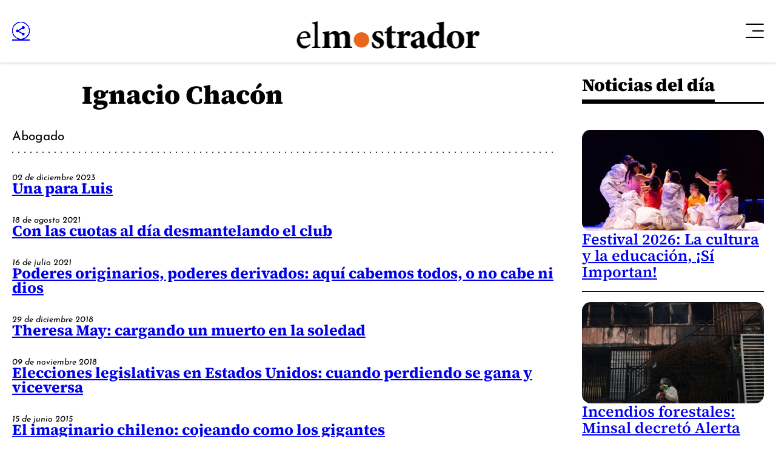

--- FILE ---
content_type: application/javascript; charset=utf-8
request_url: https://fundingchoicesmessages.google.com/f/AGSKWxVc0e7iys6dEeSNT-B5wDDhQ0LfO489eXf9QC6srod0l60KZKBHy3LeqqZ6bTbWegxyfOTYMGhbzYcWhB8jtVa-ShmAOlBoXsrJAhVHa8IwzUGuGVfFazHDrS-qt2r6XAQWw9acMuXa8Yxeg86CX-_RQIQ3LLcC8KnEF4bFbZVJ5acqJnKyUrsqRLfh/_/promobuttonad./blockblock/blockblock.jquery.js/adfootleft./sponslink_/ad_video.htm
body_size: -1289
content:
window['4d9d60e4-9972-421b-ba05-8376b0275dc7'] = true;